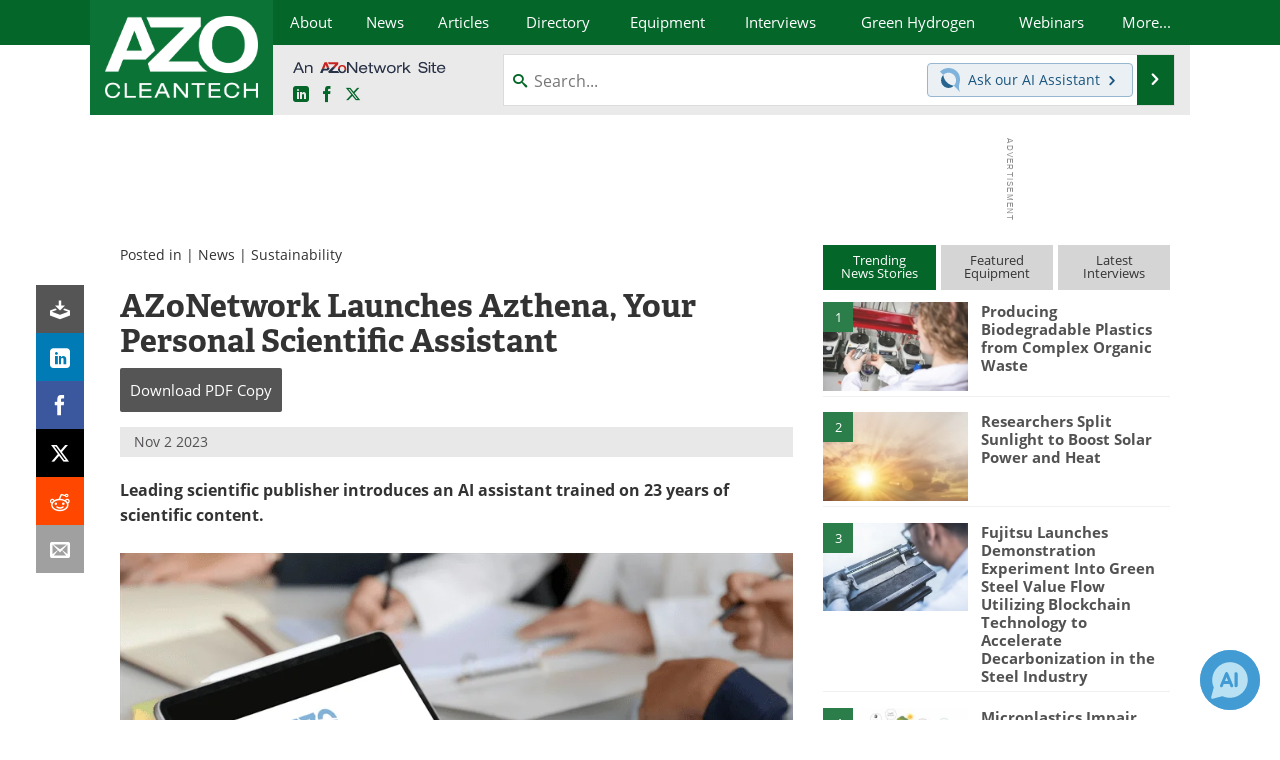

--- FILE ---
content_type: text/html; charset=utf-8
request_url: https://www.google.com/recaptcha/api2/aframe
body_size: 267
content:
<!DOCTYPE HTML><html><head><meta http-equiv="content-type" content="text/html; charset=UTF-8"></head><body><script nonce="w8M-ojywS57T1RZBKqHkMQ">/** Anti-fraud and anti-abuse applications only. See google.com/recaptcha */ try{var clients={'sodar':'https://pagead2.googlesyndication.com/pagead/sodar?'};window.addEventListener("message",function(a){try{if(a.source===window.parent){var b=JSON.parse(a.data);var c=clients[b['id']];if(c){var d=document.createElement('img');d.src=c+b['params']+'&rc='+(localStorage.getItem("rc::a")?sessionStorage.getItem("rc::b"):"");window.document.body.appendChild(d);sessionStorage.setItem("rc::e",parseInt(sessionStorage.getItem("rc::e")||0)+1);localStorage.setItem("rc::h",'1768740058005');}}}catch(b){}});window.parent.postMessage("_grecaptcha_ready", "*");}catch(b){}</script></body></html>